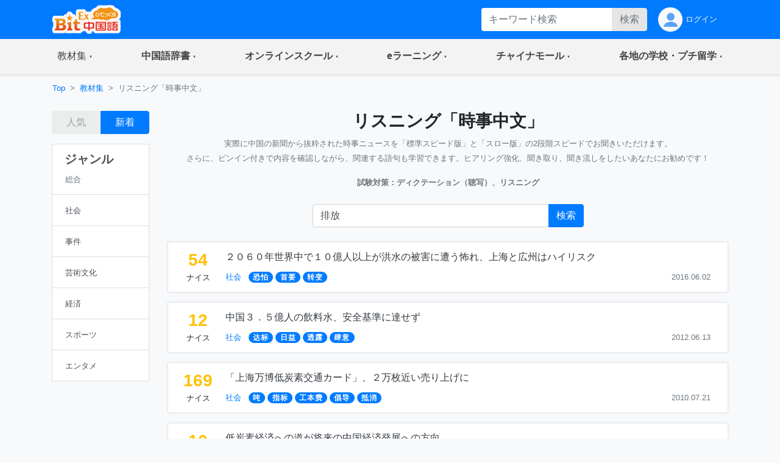

--- FILE ---
content_type: text/html;charset=utf-8
request_url: https://bitex-cn.com/?m=material&a=newshearingindex&search=Y&searchkeyword=%E6%8E%92%E6%94%BE
body_size: 65402
content:
<!doctype html>
<html lang="ja">
<head>
  <meta charset="utf-8">
  <meta name="viewport" content="width=device-width, initial-scale=1, shrink-to-fit=no">
  <meta name="keywords" content="中国語,ディクテーション,リスニング,ヒアリング,聞き流し,時事中文">
  <meta name="Description" content="実際に中国の新聞から抜粋されたホットニュースを「標準スピード版」と「スロー版」の2段階スピードでお聞きいただけます。さらに、ピンイン付きのテキストで内容を確認しながら、関連する語句を学習できます。ヒアリング強化や朗読練習をしたいあなたにお勧めです！">
  <link rel="stylesheet" href="/Public/bootstrap-4.6.0/css/bootstrap.min.css">
  <link rel="stylesheet" href="/Public/css/bitex2022.css?v=20250819">
  <link rel="stylesheet" href="/Public/bootstrap-icons/bootstrap-icons.css">
  <script src="/Public/js/jquery/jquery-3.7.1.min.js"></script>
  <script src="/Public/bootstrap-4.6.0/js/bootstrap.bundle.min.js"></script>
  <script src="/Public/js/functions.js?v=20251015"></script>
  <title>リスニング「時事中文」 | 教材・文法集 - BitEx中国語</title>
<!-- Google tag (gtag.js) -->
<script async src="https://www.googletagmanager.com/gtag/js?id=G-6NFH8ZC44C"></script>
<script>
  window.dataLayer = window.dataLayer || [];
  function gtag(){dataLayer.push(arguments);}
  gtag('js', new Date());

  gtag('config', 'G-6NFH8ZC44C');
</script>
</head>
<body class="bg-light bg-content">
<!-- ヘッダー部 -->
<header>
  <!-- 最上部メニュー -->
  <nav class="nav navbar-dark bg-primary small">
    <div class="container-md d-flex justify-content-between">
    <!-- ロゴ -->
    <div class="">
      <a class="" href="./"><img class="img-fluid h-auto py-2" src="/Public/img2022/bitex-logo-h48.png" alt="びてっくす中国語"></a>
    </div>
    <div class="d-md-none text-center">
      <div class="float-right h-100">
        <table class="h-100">
          <tr>
            <td>
              <button class="navbar-toggler w-100 px-1" type="button" data-toggle="modal" data-target="#modal_topmenu" aria-controls="modal_topmenu" aria-expanded="false" aria-label="Modal navigation">
                <span class="navbar-toggler-icon"></span>
              </button>
              </td>
          </tr>
        </table>
      </div>
      <div class="float-right h-100">
        <table class="h-100">
          <tr>
            <td>
              <a href="" class="nav-link text-light" id="accountbtn_m" data-toggle="dropdown" aria-haspopup="true" aria-expanded="false">
                <table class="h-100">
                  <tr>
                    <td class="myicon"><img class="img-fluid" src="/Public/img2022/mypage_icon.png" alt="icon"/></td>
                  </tr>
                </table>
              </a>
              <!-- モバイル用　ドロップダウン -->
              <div class="dropdown-menu rounded-0 p-0 m-0 w-75" aria-labelledby="accountbtn_m">
<div class="p-1">
  <div class="px-1 py-2">
    <a href="./?m=index&a=login" class="px-1 text-dark">ログイン</a>
  </div>
</div>
              </div>
            <!-- end:モバイル用ドロップダウン -->

            </td>
          </tr>
        </table>
      </div>
    </div>
    <div class="d-none d-md-flex justify-content-right">
      <div class="">
<form method="get" class="form-inline h-100 py-1 float-right">
<input type="hidden" name="m" value="dic" />
<input type="hidden" name="a" value="search" />
          <div class="input-group w-100">
              <input name="dickeyword" class="form-control py-0 border-0" type="text" placeholder="キーワード検索">
            <div class="input-group-append">
              <button class="btn btn-secondary text-secondary py-0" type="submit">検索</button>
            </div>
          </div>
<input type="hidden" name="search" value="Y" />
<input type="hidden" name="showorder" value="" />
</form>
      </div>
      <div class="">
        <table class="h-100">
          <tr>
            <td>
              <a href="./?m=index&a=login" class="nav-link text-light h-100 py-0">
                <table class="h-100">
                  <tr>
                    <td class="myicon"><img class="img-fluid" src="/Public/img2022/mypage_icon.png" alt="icon"/></td>
                    <td class="pl-1">
ログイン
                    
                    </td>
                  </tr>
                </table>
              </a>
            </td>
          </tr>
        </table>
        
      </div>
    </div>
  </div>
  </nav>

  <!-- 右からのモーダル -->
  <div class="modal fade modal-right" id="modal_topmenu" tabindex="-1" role="dialog" aria-labelledby="modal_topmenu" aria-hidden="true">
    <div class="modal-dialog dialog-height-right" role="document">
      <div class="modal-content">
        <div class="modal-body p-0">

          <ul class="list-group list-group-flush">
            <li class="list-group-item p-0">
              <a class="nav-link px-3 py-3 text-dark" href="./"><span>トップページ</span></a>
            </li>
            <li class="list-group-item dropdown p-0">
              <a class="nav-link px-3 py-3 text-dark d-flex justify-content-between mytoggle" data-toggle="collapse" href="#collap_material" role="button" aria-expanded="false" aria-controls="collap_material">
                  <span>
                    教材・文法集
                  </span>
                <span class="sr-only">(current)</span>
              </a>
              <div class="collapse" id="collap_material">
                <div class="list-group list-group-flush">
                  <a class="list-group-item text-dark px-4 border-top" href="./?m=material&a=dailyindex">中国語会話</a>
                  <a class="list-group-item text-dark px-4" href="./?m=material&a=newshearingindex">リスニング「時事中文」</a>
                  <a class="list-group-item text-dark px-4" href="./?m=material&a=lowerhearingindex">ひよこ中文リスニング</a>
                  <a class="list-group-item text-dark px-4" href="./?m=material&a=songindex">中国語歌詞</a>
                  <a class="list-group-item text-dark px-4" href="./?m=material&a=grammarindex">中国語文法大全</a>
                  <a class="list-group-item text-dark px-4" href="./?m=essay">初めての超短文</a>
                  <a class="list-group-item text-dark px-4" href="./?m=material&a=specialindex">特集</a>
                </div>
              </div>
            </li>
            <li class="list-group-item p-0">
              <a class="nav-link px-3 py-3 text-dark d-flex justify-content-between mytoggle" data-toggle="collapse" href="#collap_dic" role="button" aria-expanded="false" aria-controls="collap_dic">
                <span>中国語辞書</span>
              </a>
              <div class="collapse" id="collap_dic">
                <div class="list-group list-group-flush">
                  <a class="list-group-item text-dark"href="./?m=dic">中国語辞書</a>
                  <a class="list-group-item text-dark"href="./?m=dic&a=duoyin">多音字学習辞書</a>
                  <a class="list-group-item text-dark"href="./?m=dic&a=simword">簡体字·繁体字対照表</a>
                  <a class="list-group-item text-dark"href="./?m=dic&a=cncalendar">中国の祝日・連休</a>
                  <a class="list-group-item text-dark"href="./?m=dic&a=fangyi&typeid=1">医療用語（常用編）</a>
                  <a class="list-group-item text-dark"href="./?m=dic&a=fangyi&typeid=2">新型コロナウイルス関連用語</a>
                </div>
              </div>
            </li>
            <li class="list-group-item p-0">
              <a class="nav-link px-3 py-3 text-dark d-flex justify-content-between mytoggle" data-toggle="collapse" href="#collapse_studyonline" role="button" aria-expanded="false" aria-controls="collapse_studyonline">
                <span>オンラインスクール</span>
              </a>
              <div class="collapse" id="collapse_studyonline">
                <div class="list-group list-group-flush">
                  <a class="list-group-item text-dark" href="./?m=studyonline">オンラインスクール</a>
                  <a class="list-group-item text-dark" href="./?m=studyonline&a=skill">担任制・講師</a>
                  <a class="list-group-item text-dark" href="./?m=studyonline&a=curriculum">教材・カリキュラム</a>
                  <a class="list-group-item text-dark" href="./?m=studyonline&a=introwithteacher">学習メソッド</a>
                  <a class="list-group-item text-dark" href="./?m=studyonline&a=price">料金プラン</a>
                  <a class="list-group-item text-dark" href="./?m=studyonline&a=flow">受講までの流れ</a>
                  <a class="list-group-item text-dark" href="./?m=studyonline&a=search">レッスン予約</a>
                  <a class="list-group-item text-dark" href="./?m=studyonline&a=levelintro">学習レベル表</a>
                  <a class="list-group-item text-dark" href="./?m=studyonline&a=company">法人研修サービス</a>
                  <a class="list-group-item text-dark" href="./?m=social">学習メモplus</a>
                  <a class="list-group-item text-dark" href="./?m=index&a=help">よくあるご質問</a>
                  <a class="list-group-item text-dark" href="./?m=teacheronline">网校教师招聘</a>
               </div>
              </div>
            </li>

            <li class="list-group-item p-0">
              <a class="nav-link px-3 py-3 text-dark d-flex justify-content-between mytoggle" data-toggle="collapse" href="#collapse_smachu" role="button" aria-expanded="false" aria-controls="collapse_smachu">
                <span>eラーニング</span>
              </a>
              <div class="collapse" id="collapse_smachu">
                <div class="list-group list-group-flush">
                  <a class="list-group-item text-dark" href="./?m=smachu">スマチュTOP</a>
                  <a class="list-group-item text-dark" href="./?m=smachu&a=mainguide">チュートリアル</a>
                  <a class="list-group-item text-dark" href="./?m=smachu&a=intro">メソッド</a>
                  <a class="list-group-item text-dark" href="./?m=smachu&a=myplan">ログイン</a>
               </div>
              </div>
            </li>
            <li class="list-group-item p-0">
              <a class="nav-link px-3 py-3 text-dark d-flex justify-content-between mytoggle" data-toggle="collapse" href="#collapse_shop" role="button" aria-expanded="false" aria-controls="collapse_shop">
                <span>チャイナモール</span>
              </a>
              <div class="collapse" id="collapse_shop">
                <div class="list-group list-group-flush">
                  <a class="list-group-item text-dark" href="./?m=shop">チャイナモール</a>
                  <a class="list-group-item text-dark" href="./?m=shop&a=productlist&producttypeid=1">レッスンチケット</a>
                  <a class="list-group-item text-dark" href="./?m=shop&a=productlist&producttypeid=2">入門&初級教材</a>
                  <a class="list-group-item text-dark" href="./?m=shop&a=productlist&producttypeid=3">中級教材</a>
                  <a class="list-group-item text-dark" href="./?m=shop&a=productlist&producttypeid=4">上級教材</a>
                  <a class="list-group-item text-dark" href="./?m=shop&a=productlist&producttypeid=5">中国現代文学</a>
                  <a class="list-group-item text-dark" href="./?m=shop&a=productlist&producttypeid=6">中国語翻訳版</a>
                  <a class="list-group-item text-dark" href="./?m=shop&a=productlist&producttypeid=7">子ども中国語</a>
                  <a class="list-group-item text-dark" href="./?m=shop&a=productlist&producttypeid=9">CD・DVD</a>
                  <a class="list-group-item text-dark" href="./?m=shop&a=productlist&producttypeid=10">HSK検定</a>
                </div>
              </div>
            </li>
            <li class="list-group-item p-0">
              <a class="nav-link px-3 py-3 text-dark d-flex justify-content-between mytoggle" data-toggle="collapse" href="#collapse_studyabroad" role="button" aria-expanded="false" aria-controls="collapse_studyabroad">
                <span>各地の学校・プチ留学</span>
              </a>
              <div class="collapse" id="collapse_studyabroad">
                <div class="list-group list-group-flush">
                  <a href="./?m=studyabroad" class="list-group-item text-dark">各地の学校・プチ留学</a>
                  <a href="./?m=studyabroad&a=nagoyaindex" class="list-group-item text-dark">名古屋校</a>
                  <a href="./?m=studyabroad&a=ikbindex" class="list-group-item text-dark">池袋校</a>
                  <a href="./?m=studyabroad&a=pandaindex" class="list-group-item text-dark">杭州校</a>
                  <a href="./?m=studyabroad&a=hzindex" class="list-group-item text-dark">杭州プチ留学</a>
                  <a href="./?m=studyabroad&a=shindex" class="list-group-item text-dark">上海プチ留学</a>
                </div>
              </div>
            </li>
          </ul>
        </div>
      </div>
    </div>
  </div>

  <!-- ナビゲーションバー  グローバルナビ1-->
  <nav class="navbar navbar-expand-md navbar-light bg-light border-bottom p-0 shadow-sm">
    <div class="container p-0">
      <div class="collapse navbar-collapse" id="navbarNavDropdown">
        <ul class="navbar-nav w-100 justify-content-between">
          <li class="nav-item dropdown">
            <a class="nav-link px-4 py-3 mytoggle-gmenu" href="#" id="navbarDropdownMenuLink_material" role="button"
              data-toggle="dropdown" aria-haspopup="true" aria-expanded="false">
                <span class="">教材集</span><span class="sr-only">(current)</span>
            </a>
            <div class="dropdown-menu rounded-0 p-0" aria-labelledby="navbarDropdownMenuLink_material">
              <span class="dropdown-item font-weight-bold text-primary bg-light border-bottom pl-3 py-2">教材・文法集</span>
              <a class="dropdown-item border-bottom py-2" href="./?m=material&a=dailyindex">中国語会話</a>
              <a class="dropdown-item border-bottom py-2" href="./?m=material&a=newshearingindex">リスニング「時事中文」</a>
              <a class="dropdown-item border-bottom py-2" href="./?m=material&a=lowerhearingindex">ひよこ中文リスニング</a>
              <a class="dropdown-item border-bottom py-2" href="./?m=material&a=songindex">中国語歌詞</a>
              <a class="dropdown-item border-bottom py-2" href="./?m=material&a=grammarindex">中国語文法大全</a>
              <a class="dropdown-item border-bottom py-2" href="./?m=essay">初めての超短文</a>
              <a class="dropdown-item border-bottom py-2" href="./?m=material&a=specialindex">特集</a>
            </div>
          </li>
           <li class="nav-item dropdown">
            <a class="nav-link px-4 py-3 mytoggle-gmenu" href="#" id="navbarDropdownMenuLink_dic" role="button"
              data-toggle="dropdown" aria-haspopup="true" aria-expanded="false">
                <span class="font-weight-bold">中国語辞書</span><span class="sr-only">(current)</span>
            </a>
            <div class="dropdown-menu rounded-0 p-0" aria-labelledby="navbarDropdownMenuLink_dic">
              <a class="dropdown-item border-bottom py-2" href="./?m=dic">中国語辞書</a>
              <a class="dropdown-item border-bottom py-2" href="./?m=dic&a=duoyin">多音字学習辞書</a>
              <a class="dropdown-item border-bottom py-2" href="./?m=dic&a=simword">簡体字·繁体字対照表</a>
              <a class="dropdown-item border-bottom py-2" href="./?m=dic&a=cncalendar">中国の祝日・連休</a>
              <a class="dropdown-item border-bottom py-2" href="./?m=dic&a=fangyi&typeid=1">医療用語（常用編）</a>
              <a class="dropdown-item border-bottom py-2" href="./?m=dic&a=fangyi&typeid=2">新型コロナウイルス関連用語</a>
            </div>
          </li>
           <li class="nav-item dropdown">
            <a class="nav-link px-4 py-3 mytoggle-gmenu" href="#" id="navbarDropdownMenuLink_studyonline" role="button"
              data-toggle="dropdown" aria-haspopup="true" aria-expanded="false">
                <span class="font-weight-bold">オンラインスクール</span><span class="sr-only">(current)</span>
            </a>
            <div class="dropdown-menu rounded-0 p-0" aria-labelledby="navbarDropdownMenuLink_studyonline">
              <a class="dropdown-item border-bottom py-2" href="./?m=studyonline">オンラインスクール</a>
              <a class="dropdown-item border-bottom py-2" href="./?m=studyonline&a=skill">担任制・講師</a>
              <a class="dropdown-item border-bottom py-2" href="./?m=studyonline&a=curriculum">教材・カリキュラム</a>
              <a class="dropdown-item border-bottom py-2" href="./?m=studyonline&a=introwithteacher">学習メソッド</a>
              <a class="dropdown-item border-bottom py-2" href="./?m=studyonline&a=price">料金プラン</a>
              <a class="dropdown-item border-bottom py-2" href="./?m=studyonline&a=flow">受講までの流れ</a>
              <a class="dropdown-item border-bottom py-2" href="./?m=studyonline&a=search">レッスン予約</a>
              <a class="dropdown-item border-bottom py-2" href="./?m=studyonline&a=levelintro">学習レベル表</a>
              <a class="dropdown-item border-bottom py-2" href="./?m=studyonline&a=company">法人研修サービス</a>
              <a class="dropdown-item border-bottom py-2" href="./?m=social">学習メモplus</a>
              <a class="dropdown-item border-bottom py-2" href="./?m=index&a=help">よくあるご質問</a>
              <a class="dropdown-item border-bottom py-2" href="./?m=teacheronline">网校教师招聘</a>
            </div>
          </li>
           <li class="nav-item dropdown">
            <a class="nav-link px-4 py-3 mytoggle-gmenu" href="#" id="navbarDropdownMenuLink_smachu" role="button"
              data-toggle="dropdown" aria-haspopup="true" aria-expanded="false">
                <span class="font-weight-bold">eラーニング</span><span class="sr-only">(current)</span>
            </a>
            <div class="dropdown-menu rounded-0 p-0" aria-labelledby="navbarDropdownMenuLink_smachu">
                <a class="dropdown-item border-bottom py-2" href="./?m=smachu">スマチュTOP</a>
                <a class="dropdown-item border-bottom py-2" href="./?m=smachu&a=mainguide">チュートリアル</a>
                <a class="dropdown-item border-bottom py-2" href="./?m=smachu&a=intro">メソッド</a>
                <a class="dropdown-item border-bottom py-2" href="./?m=smachu&a=myplan">ログイン</a>
            </div>
          </li>
           <li class="nav-item dropdown">
            <a class="nav-link px-4 py-3 mytoggle-gmenu" href="#" id="navbarDropdownMenuLink_shop" role="button"
              data-toggle="dropdown" aria-haspopup="true" aria-expanded="false">
                <span class="font-weight-bold">チャイナモール</span><span class="sr-only">(current)</span>
            </a>
            <div class="dropdown-menu rounded-0 p-0" aria-labelledby="navbarDropdownMenuLink_shop">
              <a class="dropdown-item border-bottom py-2" href="./?m=shop">チャイナモール</a>
              <a class="dropdown-item border-bottom py-2" href="./?m=shop&a=productlist&producttypeid=1">レッスンチケット</a>
              <a class="dropdown-item border-bottom py-2" href="./?m=shop&a=productlist&producttypeid=2">入門&初級教材</a>
              <a class="dropdown-item border-bottom py-2" href="./?m=shop&a=productlist&producttypeid=3">中級教材</a>
              <a class="dropdown-item border-bottom py-2" href="./?m=shop&a=productlist&producttypeid=4">上級教材</a>
              <a class="dropdown-item border-bottom py-2" href="./?m=shop&a=productlist&producttypeid=5">中国現代文学</a>
              <a class="dropdown-item border-bottom py-2" href="./?m=shop&a=productlist&producttypeid=6">中国語翻訳版</a>
              <a class="dropdown-item border-bottom py-2" href="./?m=shop&a=productlist&producttypeid=7">子ども中国語</a>
              <a class="dropdown-item border-bottom py-2" href="./?m=shop&a=productlist&producttypeid=9">CD・DVD</a>
              <a class="dropdown-item border-bottom py-2" href="./?m=shop&a=productlist&producttypeid=10">HSK検定</a>
            </div>
          </li>
           <li class="nav-item dropdown">
            <a class="nav-link px-4 py-3 mytoggle-gmenu" href="#" id="navbarDropdownMenuLink_studyabroad" role="button"
              data-toggle="dropdown" aria-haspopup="true" aria-expanded="false">
                <span class="font-weight-bold">各地の学校・プチ留学</span><span class="sr-only">(current)</span>
            </a>
            <div class="dropdown-menu rounded-0 p-0" aria-labelledby="navbarDropdownMenuLink_studyabroad">
              <a class="dropdown-item border-bottom py-2" href="./?m=studyabroad">各地の学校・プチ留学</a>
              <a class="dropdown-item border-bottom py-2" href="./?m=studyabroad&a=nagoyaindex">名古屋校</a>
              <a class="dropdown-item border-bottom py-2" href="./?m=studyabroad&a=ikbindex">池袋校</a>
              <a class="dropdown-item border-bottom py-2" href="./?m=studyabroad&a=pandaindex">杭州校</a>
              <a class="dropdown-item border-bottom py-2" href="./?m=studyabroad&a=hzindex">杭州プチ留学</a>
              <a class="dropdown-item border-bottom py-2" href="./?m=studyabroad&a=shindex">上海プチ留学</a>
             </div>
          </li>
        </ul>
      </div>
    </div>
  </nav>
</header>
  <div class="container-md p-0">
    <!-- パンくずリスト -->
    <ol class="d-none d-md-flex breadcrumb mb-0 bg-md-content small">
      <li class="breadcrumb-item"><a href="./">Top</a></li>
      <li class="breadcrumb-item"><a href="./?m=material">教材集</a></li>
      <li class="breadcrumb-item active">リスニング「時事中文」</li>
    </ol>
    <!-- md以上、ジャンルカラム -->
    <div class="row w-100 mx-0">
      <div class="d-none d-md-block col-md-3 col-lg-2 py-3">
        <div class="row pb-3">
          <div class="col-md-12 text-center">
            <div class="btn-group w-100">
              <button type="button" class="btn btn-secondary text-secondary disabled" onclick="location.href='./?m=material&a=newshearingindex&newshearingtypeid=&search=Y&searchkeyword=排放&showorder=hot'">人気</button>
              <button type="button" class="btn btn-primary" onclick="location.href='./?m=material&a=newshearingindex&newshearingtypeid=&search=Y&searchkeyword=排放'">新着</button>
            </div>
          </div>
        </div>
        <div class="row">
          <div class="col-12">
            <div class="list-group text-dark rounded-0"> <a href="./?m=material&a=newshearingindex&showorder=" class="list-group-item list-group-item-action">
              <h5 class="font-weight-bold">ジャンル</h5>
              <table class="w-100">
                <tr>
                  <td><small class="text-secondary">総合</small></td>
                  <td class="text-right text-primary"></td>
                </tr>
              </table>
              </a>
                            <a class="list-group-item list-group-item-action" href="./?m=material&a=newshearingindex&newshearingtypeid=1&showorder=">
              <table class="w-100">
                <tr>
                  <td><small>社会</small></td>
                  <td class="text-right text-primary"></td>
                </tr>
              </table>
              </a>
                            <a class="list-group-item list-group-item-action" href="./?m=material&a=newshearingindex&newshearingtypeid=2&showorder=">
              <table class="w-100">
                <tr>
                  <td><small>事件</small></td>
                  <td class="text-right text-primary"></td>
                </tr>
              </table>
              </a>
                            <a class="list-group-item list-group-item-action" href="./?m=material&a=newshearingindex&newshearingtypeid=3&showorder=">
              <table class="w-100">
                <tr>
                  <td><small>芸術文化</small></td>
                  <td class="text-right text-primary"></td>
                </tr>
              </table>
              </a>
                            <a class="list-group-item list-group-item-action" href="./?m=material&a=newshearingindex&newshearingtypeid=4&showorder=">
              <table class="w-100">
                <tr>
                  <td><small>経済</small></td>
                  <td class="text-right text-primary"></td>
                </tr>
              </table>
              </a>
                            <a class="list-group-item list-group-item-action" href="./?m=material&a=newshearingindex&newshearingtypeid=5&showorder=">
              <table class="w-100">
                <tr>
                  <td><small>スポーツ</small></td>
                  <td class="text-right text-primary"></td>
                </tr>
              </table>
              </a>
                            <a class="list-group-item list-group-item-action" href="./?m=material&a=newshearingindex&newshearingtypeid=6&showorder=">
              <table class="w-100">
                <tr>
                  <td><small>エンタメ</small></td>
                  <td class="text-right text-primary"></td>
                </tr>
              </table>
              </a>
                          </div>
          </div>
        </div>
      </div>
      <div class="col-12 col-md-9 col-lg-10 px-0">

        <!-- メイン部 -->
        <main class="">

          <!-- セクション1 -->
          <section class="row w-100 pt-3 mx-0 bg-white bg-md-content border-bottom border-md-0">
            <div class="col-12">

              <!-- バナー -->
              <h3 class="text-center font-weight-bold">リスニング「時事中文」</h3>

              <p class="text-md-center text-secondary"><small>実際に中国の新聞から抜粋された時事ニュースを「標準スピード版」と「スロー版」の2段階スピードでお聞きいただけます。<br class="d-none d-md-inline"/>
                さらに、ピンイン付きで内容を確認しながら、関連する語句も学習できます。ヒアリング強化、聞き取り、聞き流しをしたいあなたにお勧めです！</small></p>
              <p class="text-md-center text-secondary"><small><strong>試験対策：ディクテーション（聴写）、リスニング</strong></small></p>
            </div>
            <div class="col-12">
<form method="get">
<input type="hidden" name="m" value="material" />
<input type="hidden" name="a" value="newshearingindex" />
                <div class="row w-100 mx-0 pb-3 pb-md-0 pt-0 pt-md-2">
                  <div class="col-12 d-flex justify-content-center">
                    <div class="input-group w-lg-50 px-md-0">
                      <input name="searchkeyword" class="form-control py-0 pr-0" type="text" placeholder="時事中文" value="排放">
                      <div class="input-group-append">
                        <button class="btn btn-primary text-white py-0" type="submit">
                          <span class="d-md-none">
                            <i class="bi bi-search"></i>
                          </span>
                          <span class="d-none d-md-inline">検索</span>
                        </button>
                      </div>
                    </div>
                  </div>
                </div>
<input type="hidden" name="search" value="Y" />
</form>
            </div>
          </section>

          <section class="row w-100 mx-0 bg-white bg-md-light border-bottom border-md-0">
            <div class="col-12">
              <div class="d-md-none">
                <div class="row py-2">
                  <div class="col-12 d-flex justify-content-between">
                    <div class="w-50">
                      <button class="btn btn-link dropdown-toggle pl-0 font-weight-bold" type="button" id="dropdownMenuButton" data-toggle="modal" data-target="#exampleModal2">ジャンル</button>
                      <div class="modal fade" id="exampleModal2" tabindex="-1" aria-labelledby="exampleModal2Label" aria-hidden="true">
                        <div class="modal-dialog">
                          <div class="modal-content">
                            <div class="modal-header py-1 justify-content-end">
                              <div class="d-block">
                                <button type="button" class="btn btn-link pr-0" data-dismiss="modal" aria-label="Close">
                                  <span class="text-primary">閉じる</span>
                                </button>
                              </div>
                            </div>
                            <div class="modal-body p-0 list-group list-group-flush">
                              <div class="list-group-item">
                                <a class="d-block text-dark small font-weight-bold" href="./?m=material&a=newshearingindex&showorder=">
                                  <table class="w-100 h-100">
                                    <tr>
                                      <td>
                                        <span>すべてのジャンル(総合)</span>
                                      </td>
                                      <td class="text-right text-primary">                                        <svg xmlns="http://www.w3.org/2000/svg" width="1.8em" height="1.8em" fill="currentColor" class="bi bi-check" viewBox="0 0 16 16">
                                          <path d="M10.97 4.97a.75.75 0 0 1 1.07 1.05l-3.99 4.99a.75.75 0 0 1-1.08.02L4.324 8.384a.75.75 0 1 1 1.06-1.06l2.094 2.093 3.473-4.425a.267.267 0 0 1 .02-.022z"/>
                                        </svg>
                                      </td>
                                    </tr>
                                  </table>
                                </a>
                              </div>
                              <div class="list-group-item">
                                <a class="text-dark small font-weight-bold" href="./?m=material&a=newshearingindex&newshearingtypeid=1&showorder=">
                                  <table class="w-100 h-100">
                                    <tr>
                                      <td><span>社会</span></td>
                                      <td class="text-right text-primary"></td>
                                    </tr>
                                  </table>
                                </a>
                              </div>
                              <div class="list-group-item">
                                <a class="text-dark small font-weight-bold" href="./?m=material&a=newshearingindex&newshearingtypeid=2&showorder=">
                                  <table class="w-100 h-100">
                                    <tr>
                                      <td><span>事件</span></td>
                                      <td class="text-right text-primary"></td>
                                    </tr>
                                  </table>
                                </a>
                              </div>
                              <div class="list-group-item">
                                <a class="text-dark small font-weight-bold" href="./?m=material&a=newshearingindex&newshearingtypeid=3&showorder=">
                                  <table class="w-100 h-100">
                                    <tr>
                                      <td><span>芸術文化</span></td>
                                      <td class="text-right text-primary"></td>
                                    </tr>
                                  </table>
                                </a>
                              </div>
                              <div class="list-group-item">
                                <a class="text-dark small font-weight-bold" href="./?m=material&a=newshearingindex&newshearingtypeid=4&showorder=">
                                  <table class="w-100 h-100">
                                    <tr>
                                      <td><span>経済</span></td>
                                      <td class="text-right text-primary"></td>
                                    </tr>
                                  </table>
                                </a>
                              </div>
                              <div class="list-group-item">
                                <a class="text-dark small font-weight-bold" href="./?m=material&a=newshearingindex&newshearingtypeid=5&showorder=">
                                  <table class="w-100 h-100">
                                    <tr>
                                      <td><span>スポーツ</span></td>
                                      <td class="text-right text-primary"></td>
                                    </tr>
                                  </table>
                                </a>
                              </div>
                              <div class="list-group-item">
                                <a class="text-dark small font-weight-bold" href="./?m=material&a=newshearingindex&newshearingtypeid=6&showorder=">
                                  <table class="w-100 h-100">
                                    <tr>
                                      <td><span>エンタメ</span></td>
                                      <td class="text-right text-primary"></td>
                                    </tr>
                                  </table>
                                </a>
                              </div>
                            </div>
                          </div>
                        </div>
                      </div>
                    </div>
                    <div class="text-right w-50">
                      <div class="btn-group w-75">
                        <button type="button" class="btn btn-secondary text-secondary disabled" onclick="location.href='./?m=material&a=newshearingindex&newshearingtypeid=&search=Y&searchkeyword=排放&showorder=hot'">人気</button>
                        <button type="button" class="btn btn-primary" onclick="location.href='./?m=material&a=newshearingindex&newshearingtypeid=&search=Y&searchkeyword=排放'">新着</button>
                      </div>
                    </div>
                  </div>
                </div>
              </div>
            </div>
          </section>
          <section class="row w-100 mx-0 py-2">
            <div class="col-12">
              <div class="border rounded bg-white border-md-0 bg-md-transparent mt-2 shadow-sm-sp">
                <div class="border-0 border-md bg-tansparent bg-md-white my-0 my-md-3 px-3 shadow-sm-pc">
                  <table class="table table-borderless m-0 ">
                    <tbody>
                      <tr>
                        <td class="text-center px-2" width="66">
                          <div>
                            <h3 class="font-weight-bold text-warning m-0">54</h3>
                            <small>ナイス</small>
                          </div>
                        </td>
                        <td class="align-middle">
                          <div class="d-flex align-content-between flex-wrap">
                            <div class="w-100 pb-1"><a href="./?m=material&a=newshearingdetail&newshearingid=1298" class="text-dark ">２０６０年世界中で１０億人以上が洪水の被害に遭う怖れ、上海と広州はハイリスク</a></div>
                            <div class="d-sm-flex justify-content-between w-100 pt-1">
                              <div class="pr-0">
                                <a class="pr-2" href="./?m=material&a=newshearingindex&csstype=block&newshearingtypeid=1"><small>社会</small></a>
											<a href="./?m=material&a=newshearingindex&search=Y&searchkeyword=%E6%81%90%E6%80%95"><span class="badge badge-pill badge-primary zh_font" lang="zh">恐怕</span></a>
											<a href="./?m=material&a=newshearingindex&search=Y&searchkeyword=%E9%A6%96%E8%A6%81"><span class="badge badge-pill badge-primary zh_font" lang="zh">首要</span></a>
											<a href="./?m=material&a=newshearingindex&search=Y&searchkeyword=%E8%BD%AC%E5%8F%98"><span class="badge badge-pill badge-primary zh_font" lang="zh">转变</span></a>
										                              </div>
                              <div class="pr-0 text-right">
                                <small class="text-secondary">2016.06.02</small>
                              </div>
                            </div>
                          </div>
                        </td>
                        <td class="d-md-none align-middle px-0">
                          <a href="./?m=material&a=newshearingdetail&newshearingid=1298" class="svg_arrow"></a> 
                        </td>
                      </tr>
                    </tbody>
                  </table>
                </div>
                <div class="d-block d-md-none border-top bg-white mx-3 p-0"></div>
                <div class="border-0 border-md bg-tansparent bg-md-white my-0 my-md-3 px-3 shadow-sm-pc">
                  <table class="table table-borderless m-0 ">
                    <tbody>
                      <tr>
                        <td class="text-center px-2" width="66">
                          <div>
                            <h3 class="font-weight-bold text-warning m-0">12</h3>
                            <small>ナイス</small>
                          </div>
                        </td>
                        <td class="align-middle">
                          <div class="d-flex align-content-between flex-wrap">
                            <div class="w-100 pb-1"><a href="./?m=material&a=newshearingdetail&newshearingid=736" class="text-dark ">中国３．５億人の飲料水、安全基準に達せず</a></div>
                            <div class="d-sm-flex justify-content-between w-100 pt-1">
                              <div class="pr-0">
                                <a class="pr-2" href="./?m=material&a=newshearingindex&csstype=block&newshearingtypeid=1"><small>社会</small></a>
											<a href="./?m=material&a=newshearingindex&search=Y&searchkeyword=%E8%BE%BE%E6%A0%87"><span class="badge badge-pill badge-primary zh_font" lang="zh">达标</span></a>
											<a href="./?m=material&a=newshearingindex&search=Y&searchkeyword=%E6%97%A5%E7%9B%8A"><span class="badge badge-pill badge-primary zh_font" lang="zh">日益</span></a>
											<a href="./?m=material&a=newshearingindex&search=Y&searchkeyword=%E9%80%8F%E9%9C%B2"><span class="badge badge-pill badge-primary zh_font" lang="zh">透露</span></a>
											<a href="./?m=material&a=newshearingindex&search=Y&searchkeyword=%E8%82%86%E6%84%8F"><span class="badge badge-pill badge-primary zh_font" lang="zh">肆意</span></a>
										                              </div>
                              <div class="pr-0 text-right">
                                <small class="text-secondary">2012.06.13</small>
                              </div>
                            </div>
                          </div>
                        </td>
                        <td class="d-md-none align-middle px-0">
                          <a href="./?m=material&a=newshearingdetail&newshearingid=736" class="svg_arrow"></a> 
                        </td>
                      </tr>
                    </tbody>
                  </table>
                </div>
                <div class="d-block d-md-none border-top bg-white mx-3 p-0"></div>
                <div class="border-0 border-md bg-tansparent bg-md-white my-0 my-md-3 px-3 shadow-sm-pc">
                  <table class="table table-borderless m-0 ">
                    <tbody>
                      <tr>
                        <td class="text-center px-2" width="66">
                          <div>
                            <h3 class="font-weight-bold text-warning m-0">169</h3>
                            <small>ナイス</small>
                          </div>
                        </td>
                        <td class="align-middle">
                          <div class="d-flex align-content-between flex-wrap">
                            <div class="w-100 pb-1"><a href="./?m=material&a=newshearingdetail&newshearingid=399" class="text-dark ">「上海万博低炭素交通カード」、２万枚近い売り上げに</a></div>
                            <div class="d-sm-flex justify-content-between w-100 pt-1">
                              <div class="pr-0">
                                <a class="pr-2" href="./?m=material&a=newshearingindex&csstype=block&newshearingtypeid=1"><small>社会</small></a>
											<a href="./?m=material&a=newshearingindex&search=Y&searchkeyword=%E5%90%A8"><span class="badge badge-pill badge-primary zh_font" lang="zh">吨</span></a>
											<a href="./?m=material&a=newshearingindex&search=Y&searchkeyword=%E6%8C%87%E6%A0%87"><span class="badge badge-pill badge-primary zh_font" lang="zh">指标</span></a>
											<a href="./?m=material&a=newshearingindex&search=Y&searchkeyword=%E5%B7%A5%E6%9C%AC%E8%B4%B9"><span class="badge badge-pill badge-primary zh_font" lang="zh">工本费</span></a>
											<a href="./?m=material&a=newshearingindex&search=Y&searchkeyword=%E5%80%A1%E5%AF%BC"><span class="badge badge-pill badge-primary zh_font" lang="zh">倡导</span></a>
											<a href="./?m=material&a=newshearingindex&search=Y&searchkeyword=%E6%8A%B5%E6%B6%88"><span class="badge badge-pill badge-primary zh_font" lang="zh">抵消</span></a>
										                              </div>
                              <div class="pr-0 text-right">
                                <small class="text-secondary">2010.07.21</small>
                              </div>
                            </div>
                          </div>
                        </td>
                        <td class="d-md-none align-middle px-0">
                          <a href="./?m=material&a=newshearingdetail&newshearingid=399" class="svg_arrow"></a> 
                        </td>
                      </tr>
                    </tbody>
                  </table>
                </div>
                <div class="d-block d-md-none border-top bg-white mx-3 p-0"></div>
                <div class="border-0 border-md bg-tansparent bg-md-white my-0 my-md-3 px-3 shadow-sm-pc">
                  <table class="table table-borderless m-0 ">
                    <tbody>
                      <tr>
                        <td class="text-center px-2" width="66">
                          <div>
                            <h3 class="font-weight-bold text-warning m-0">10</h3>
                            <small>ナイス</small>
                          </div>
                        </td>
                        <td class="align-middle">
                          <div class="d-flex align-content-between flex-wrap">
                            <div class="w-100 pb-1"><a href="./?m=material&a=newshearingdetail&newshearingid=306" class="text-dark ">低炭素経済への道が将来の中国経済発展への方向</a></div>
                            <div class="d-sm-flex justify-content-between w-100 pt-1">
                              <div class="pr-0">
                                <a class="pr-2" href="./?m=material&a=newshearingindex&csstype=block&newshearingtypeid=4"><small>経済</small></a>
											<a href="./?m=material&a=newshearingindex&search=Y&searchkeyword=%E7%93%B6%E9%A2%88"><span class="badge badge-pill badge-primary zh_font" lang="zh">瓶颈</span></a>
											<a href="./?m=material&a=newshearingindex&search=Y&searchkeyword=%E8%8A%82%E8%83%BD"><span class="badge badge-pill badge-primary zh_font" lang="zh">节能</span></a>
											<a href="./?m=material&a=newshearingindex&search=Y&searchkeyword=%E8%83%BD%E6%BA%90"><span class="badge badge-pill badge-primary zh_font" lang="zh">能源</span></a>
											<a href="./?m=material&a=newshearingindex&search=Y&searchkeyword=%E7%A7%91%E6%8A%80"><span class="badge badge-pill badge-primary zh_font" lang="zh">科技</span></a>
											<a href="./?m=material&a=newshearingindex&search=Y&searchkeyword=%E4%BD%8E%E7%A2%B3%E7%BB%8F%E6%B5%8E"><span class="badge badge-pill badge-primary zh_font" lang="zh">低碳经济</span></a>
										                              </div>
                              <div class="pr-0 text-right">
                                <small class="text-secondary">2010.03.12</small>
                              </div>
                            </div>
                          </div>
                        </td>
                        <td class="d-md-none align-middle px-0">
                          <a href="./?m=material&a=newshearingdetail&newshearingid=306" class="svg_arrow"></a> 
                        </td>
                      </tr>
                    </tbody>
                  </table>
                </div>
                <div class="d-block d-md-none border-top bg-white mx-3 p-0"></div>
                <div class="border-0 border-md bg-tansparent bg-md-white my-0 my-md-3 px-3 shadow-sm-pc">
                  <table class="table table-borderless m-0 ">
                    <tbody>
                      <tr>
                        <td class="text-center px-2" width="66">
                          <div>
                            <h3 class="font-weight-bold text-warning m-0">10</h3>
                            <small>ナイス</small>
                          </div>
                        </td>
                        <td class="align-middle">
                          <div class="d-flex align-content-between flex-wrap">
                            <div class="w-100 pb-1"><a href="./?m=material&a=newshearingdetail&newshearingid=293" class="text-dark ">車所有者が注目する「自動車環境税」導入。</a></div>
                            <div class="d-sm-flex justify-content-between w-100 pt-1">
                              <div class="pr-0">
                                <a class="pr-2" href="./?m=material&a=newshearingindex&csstype=block&newshearingtypeid=1"><small>社会</small></a>
											<a href="./?m=material&a=newshearingindex&search=Y&searchkeyword=%E5%BE%81%E6%94%B6"><span class="badge badge-pill badge-primary zh_font" lang="zh">征收</span></a>
											<a href="./?m=material&a=newshearingindex&search=Y&searchkeyword=%E6%8E%92%E6%94%BE"><span class="badge badge-pill badge-primary zh_font" lang="zh">排放</span></a>
											<a href="./?m=material&a=newshearingindex&search=Y&searchkeyword=%E9%81%8F%E5%88%B6"><span class="badge badge-pill badge-primary zh_font" lang="zh">遏制</span></a>
											<a href="./?m=material&a=newshearingindex&search=Y&searchkeyword=%E5%BC%80%E5%BE%81"><span class="badge badge-pill badge-primary zh_font" lang="zh">开征</span></a>
											<a href="./?m=material&a=newshearingindex&search=Y&searchkeyword=%E6%9C%BA%E5%8A%A8%E8%BD%A6"><span class="badge badge-pill badge-primary zh_font" lang="zh">机动车</span></a>
										                              </div>
                              <div class="pr-0 text-right">
                                <small class="text-secondary">2010.02.23</small>
                              </div>
                            </div>
                          </div>
                        </td>
                        <td class="d-md-none align-middle px-0">
                          <a href="./?m=material&a=newshearingdetail&newshearingid=293" class="svg_arrow"></a> 
                        </td>
                      </tr>
                    </tbody>
                  </table>
                </div>
                <div class="d-block d-md-none border-top bg-white mx-3 p-0"></div>
                <div class="border-0 border-md bg-tansparent bg-md-white my-0 my-md-3 px-3 shadow-sm-pc">
                  <table class="table table-borderless m-0 ">
                    <tbody>
                      <tr>
                        <td class="text-center px-2" width="66">
                          <div>
                            <h3 class="font-weight-bold text-warning m-0">20</h3>
                            <small>ナイス</small>
                          </div>
                        </td>
                        <td class="align-middle">
                          <div class="d-flex align-content-between flex-wrap">
                            <div class="w-100 pb-1"><a href="./?m=material&a=newshearingdetail&newshearingid=243" class="text-dark ">使ってみよう。杭州は公共自転車がおしゃれ！</a></div>
                            <div class="d-sm-flex justify-content-between w-100 pt-1">
                              <div class="pr-0">
                                <a class="pr-2" href="./?m=material&a=newshearingindex&csstype=block&newshearingtypeid=1"><small>社会</small></a>
											<a href="./?m=material&a=newshearingindex&search=Y&searchkeyword=%E4%B8%BB%E5%8A%9E"><span class="badge badge-pill badge-primary zh_font" lang="zh">主办</span></a>
											<a href="./?m=material&a=newshearingindex&search=Y&searchkeyword=%E5%80%9F%E9%89%B4"><span class="badge badge-pill badge-primary zh_font" lang="zh">借鉴</span></a>
											<a href="./?m=material&a=newshearingindex&search=Y&searchkeyword=%E5%96%9C%E5%BA%86"><span class="badge badge-pill badge-primary zh_font" lang="zh">喜庆</span></a>
											<a href="./?m=material&a=newshearingindex&search=Y&searchkeyword=%E5%87%BA%E8%A1%8C"><span class="badge badge-pill badge-primary zh_font" lang="zh">出行</span></a>
											<a href="./?m=material&a=newshearingindex&search=Y&searchkeyword=%E7%87%83%E6%B2%B9"><span class="badge badge-pill badge-primary zh_font" lang="zh">燃油</span></a>
										                              </div>
                              <div class="pr-0 text-right">
                                <small class="text-secondary">2009.12.09</small>
                              </div>
                            </div>
                          </div>
                        </td>
                        <td class="d-md-none align-middle px-0">
                          <a href="./?m=material&a=newshearingdetail&newshearingid=243" class="svg_arrow"></a> 
                        </td>
                      </tr>
                    </tbody>
                  </table>
                </div>
                <div class="d-block d-md-none border-top bg-white mx-3 p-0"></div>
                <div class="border-0 border-md bg-tansparent bg-md-white my-0 my-md-3 px-3 shadow-sm-pc">
                  <table class="table table-borderless m-0 ">
                    <tbody>
                      <tr>
                        <td class="text-center px-2" width="66">
                          <div>
                            <h3 class="font-weight-bold text-warning m-0">114</h3>
                            <small>ナイス</small>
                          </div>
                        </td>
                        <td class="align-middle">
                          <div class="d-flex align-content-between flex-wrap">
                            <div class="w-100 pb-1"><a href="./?m=material&a=newshearingdetail&newshearingid=125" class="text-dark ">１００万ドルの夜景が消える？！香港</a></div>
                            <div class="d-sm-flex justify-content-between w-100 pt-1">
                              <div class="pr-0">
                                <a class="pr-2" href="./?m=material&a=newshearingindex&csstype=block&newshearingtypeid=1"><small>社会</small></a>
											<a href="./?m=material&a=newshearingindex&search=Y&searchkeyword=%E7%8E%AF%E4%BF%9D"><span class="badge badge-pill badge-primary zh_font" lang="zh">环保</span></a>
											<a href="./?m=material&a=newshearingindex&search=Y&searchkeyword=%E5%91%BC%E5%90%81"><span class="badge badge-pill badge-primary zh_font" lang="zh">呼吁</span></a>
											<a href="./?m=material&a=newshearingindex&search=Y&searchkeyword=%E8%83%BD%E6%BA%90"><span class="badge badge-pill badge-primary zh_font" lang="zh">能源</span></a>
											<a href="./?m=material&a=newshearingindex&search=Y&searchkeyword=%E7%81%AF%E7%81%AB%E9%80%9A%E6%98%8E"><span class="badge badge-pill badge-primary zh_font" lang="zh">灯火通明</span></a>
											<a href="./?m=material&a=newshearingindex&search=Y&searchkeyword=%E7%92%80%E7%92%A8"><span class="badge badge-pill badge-primary zh_font" lang="zh">璀璨</span></a>
										                              </div>
                              <div class="pr-0 text-right">
                                <small class="text-secondary">2009.06.26</small>
                              </div>
                            </div>
                          </div>
                        </td>
                        <td class="d-md-none align-middle px-0">
                          <a href="./?m=material&a=newshearingdetail&newshearingid=125" class="svg_arrow"></a> 
                        </td>
                      </tr>
                    </tbody>
                  </table>
                </div>
              </div>
            </div>
          </section>
        </main>
      </div>
    </div>
  </div>
  <a href="#" class="d-block d-md-none bg-primary text-white text-center w-100 py-2">
    <p class="my-0">
      <small>▲<br/>
      ページトップへ</small>
    </p>
  </a>
  <!-- フッター部 -->
  <footer class="px-0 bg-dark text-white">
    <div class="container-md p-4">
      <div class="row">
        <div class="col-12 col-md-3 py-3">
          <div class="row">
            <div class="col-12">
              <div class="border-bottom border-white"><strong>教材集</strong></div>
              <div class="small row pt-2">
                <div class="col-6 col-md-12 py-1"><a class="text-white" href="./?m=material&a=dailyindex">中国語会話</a></div>
                <div class="col-6 col-md-12 py-1"><a class="text-white" href="./?m=material&a=newshearingindex">リスニング「時事中文」</a></div>
                <div class="col-6 col-md-12 py-1"><a class="text-white" href="./?m=material&a=lowerhearingindex">ひよこ中文リスニング</a></div>
                <div class="col-6 col-md-12 py-1"><a class="text-white" href="./?m=material&a=songindex">中国語歌詞</a></div>
                <div class="col-6 col-md-12 py-1"><a class="text-white" href="./?m=material&a=grammarindex">中国語文法大全</a></div>
                <div class="col-6 col-md-12 py-1"><a class="text-white" href="./?m=essay">初めての超短文</a></div>
                <div class="col-6 col-md-12 py-1"><a class="text-white" href="./?m=material&a=specialindex">特集</a></div>
              </div>
            </div>
          </div>
          <div class="row justify-content-center">
            <div class="col-12">
              <div class="w-100 border-bottom border-white"><a class="text-white" href="./?m=smachu"><strong>eラーニング</strong></a></div>
            </div>
          </div>
        </div>
        <div class="col-12 col-md-3 py-3">
          <div class="row justify-content-center">
            <div class="col-12">
              <div class="w-100 border-bottom border-white"><a class="text-white" href="./?m=studyonline"><strong>オンラインスクール</strong></a></div>
              <div class="small row pt-2">
                <div class="col-6 col-md-12 py-2"><a class="text-white" href="./?m=studyonline&a=skill">担任制・講師</a></div>
                <div class="col-6 col-md-12 py-2"><a class="text-white" href="./?m=studyonline&a=curriculum">教材・カリキュラム</a></div>
                <div class="col-6 col-md-12 py-2"><a class="text-white" href="./?m=studyonline&a=introwithteacher">学習メソッド</a></div>
                <div class="col-6 col-md-12 py-2"><a class="text-white" href="./?m=studyonline&a=price">料金プラン</a></div>
                <div class="col-6 col-md-12 py-2"><a class="text-white" href="./?m=studyonline&a=flow">受講までの流れ</a></div>
                <div class="col-6 col-md-12 py-2"><a class="text-white" href="./?m=studyonline&a=search">レッスン予約</a></div>
                <div class="col-6 col-md-12 py-2"><a class="text-white" href="./?m=studyonline&a=levelintro">学習レベル表</a></div>
                <div class="col-6 col-md-12 py-2"><a class="text-white" href="./?m=studyonline&a=company">法人研修サービス</a></div>
                <div class="col-6 col-md-12 py-2"><a class="text-white" href="./?m=social">学習メモplus</a></div>
                <div class="col-6 col-md-12 py-2"><a class="text-white" href="./?m=index&a=help">よくあるご質問</a></div>
                <div class="col-6 col-md-12 py-2"><a class="text-white" href="./?m=teacheronline">网校教师招聘</a></div>
              </div>
            </div>
          </div>
        </div>
        <div class="col-12 col-md-3 py-3">
          <div class="row justify-content-center">
            <div class="col-12">
              <div class="w-100 border-bottom border-white"><a class="text-white" href="./?m=shop"><strong>チャイナモール</strong></a></div>
              <div class="small row pt-2">
                <div class="col-6 col-md-12 py-2"><a class="text-white" href="./?m=shop&a=productlist&producttypeid=1">レッスンチケット</a></div>
                <div class="col-6 col-md-12 py-2"><a class="text-white" href="./?m=shop&a=productlist&producttypeid=2">入門&初級教材</a></div>
                <div class="col-6 col-md-12 py-2"><a class="text-white" href="./?m=shop&a=productlist&producttypeid=3">中級教材</a></div>
                <div class="col-6 col-md-12 py-2"><a class="text-white" href="./?m=shop&a=productlist&producttypeid=4">上級教材</a></div>
                <div class="col-6 col-md-12 py-2"><a class="text-white" href="./?m=shop&a=productlist&producttypeid=5">中国現代文学</a></div>
                <div class="col-6 col-md-12 py-2"><a class="text-white" href="./?m=shop&a=productlist&producttypeid=6">中国語翻訳版</a></div>
                <div class="col-6 col-md-12 py-2"><a class="text-white" href="./?m=shop&a=productlist&producttypeid=7">子ども中国語</a></div>
                <div class="col-6 col-md-12 py-2"><a class="text-white" href="./?m=shop&a=productlist&producttypeid=9">CD・DVD</a></div>
                <div class="col-6 col-md-12 py-2"><a class="text-white" href="./?m=shop&a=productlist&producttypeid=10">HSK検定</a></div>
              </div>
            </div>
          </div>
        </div>
        <div class="col-12 col-md-3 py-3">
          <div class="row justify-content-center">
            <div class="col-12">
              <div class="w-100 border-bottom border-white"><a class="text-white" href="./?m=studyabroad"><strong>各地の学校・プチ留学</strong></a></div>
              <div class="small row pt-2">
                <div class="col-6 col-md-12 py-2"><a class="text-white" href="./?m=studyabroad&a=nagoyaindex">名古屋校</a></div>
                <div class="col-6 col-md-12 py-2"><a class="text-white" href="./?m=studyabroad&a=ikbindex">池袋校</a></div>
                <div class="col-6 col-md-12 py-2"><a class="text-white" href="./?m=studyabroad&a=pandaindex">杭州校</a></div>
                <div class="col-6 col-md-12 py-2"><a class="text-white" href="./?m=studyabroad&a=hzindex">杭州プチ留学</a></div>
                <div class="col-6 col-md-12 py-2"><a class="text-white" href="./?m=studyabroad&a=shindex">上海プチ留学</a></div>
              </div>
            </div>
          </div>
          <div class="row justify-content-center">
            <div class="col-12">
              <div class="w-100 border-bottom border-white"><a class="text-white" href="./?m=dic"><strong>中国語辞書</strong></a></div>
              <div class="small row pt-2">
                <div class="col-6 col-md-12 py-2"><a class="text-white" href="./?m=dic&a=duoyin">多音字学習辞書</a></div>
                <div class="col-6 col-md-12 py-2"><a class="text-white" href="./?m=dic&a=simword">簡体字·繁体字対照表</a></div>
                <div class="col-6 col-md-12 py-2"><a class="text-white" href="./?m=dic&a=cncalendar">中国の祝日・連休</a></div>
                <div class="col-6 col-md-12 py-2"><a class="text-white" href="./?m=dic&a=fangyi&typeid=1">医療用語（常用編）</a></div>
                <div class="col-6 col-md-12 py-2"><a class="text-white" href="./?m=dic&a=fangyi&typeid=2">新型コロナウイルス関連用語</a></div>
                <div class="col-6 col-md-12 py-2"><a class="text-white" href="./?m=dic&a=fourtone">音節表</a></div>
              </div>
            </div>
          </div>

        </div>
      </div>

      <div class="row justify-content-center my-2">
        <div class="col-12 small text-center">
          <a class="text-white px-2" href="./?m=index&a=privacy">プライバシーポリシー</a>
          <span class="d-none d-md-inline">|</span>
          <a class="text-white px-2" href="./?m=index&a=rules">会員規約</a>
          <span class="d-none d-md-inline">|</span>
          <a class="text-white px-2" href="./?m=index&a=contact">お問い合わせ</a>
          <span class="d-none d-md-inline">|</span>
          <a class="text-white px-2" href="./?m=index&a=about">運営会社について</a>
          <span class="d-none d-md-inline">|</span>
          <a class="text-white px-2" href="./?m=index&a=links">リンク自由</a>
          <span class="d-none d-md-inline">|</span>
          <a class="text-white px-2" href="./?m=shop&a=tokute">特定商取引法に基づく表記</a>
          <span class="d-none d-md-inline">|</span>
          <a class="text-white px-2" href="./?m=index&a=newsindex">ニュースリリース</a><br><br>
        </div>
      </div>
      <div class="row justify-content-center">
        <div class="col-12 small text-center">
          <p class="">Copyright (C) e-China Co., Ltd. All Rights Reserved.</p>
        </div>
      </div>
    </div>
  </footer>
<script src="/Public/js/footer2022.js?v=2022012801"></script>
<script type="text/javascript">
function showPopFrom(url){
	$.ajax({
		url: url,
		type: 'POST',
		timeout: 10000,
		success: function(msg){
			$("#PopFormContent").html(msg);
			$('#PopFormWindow').modal('toggle');
		}
	});
}
</script>
<div class="modal fade" id="PopFormWindow">
  <div class="modal-dialog">
    <div class="modal-content" id="PopFormContent">
    </div>
  </div>
</div>

<div class="modal fade" id="PopModalWindow">
  <div class="modal-dialog">
    <div class="modal-content">
      <div class="modal-header">
        <h6 class="modal-title" id="PopModalTitle" style="font-size:2rem; font-weight:bold;text-align:center;">Title</h6>
      </div>
      <div class="modal-body" id="PopModalBody"></div>
	  <div class="modal-footer" id="PopModalFooter">
		<button id="button_close" type="button" class="btn btn-primary" data-dismiss="modal">閉じる</button>
	  </div>
    </div>
  </div>
</div>



</body>
</html>
